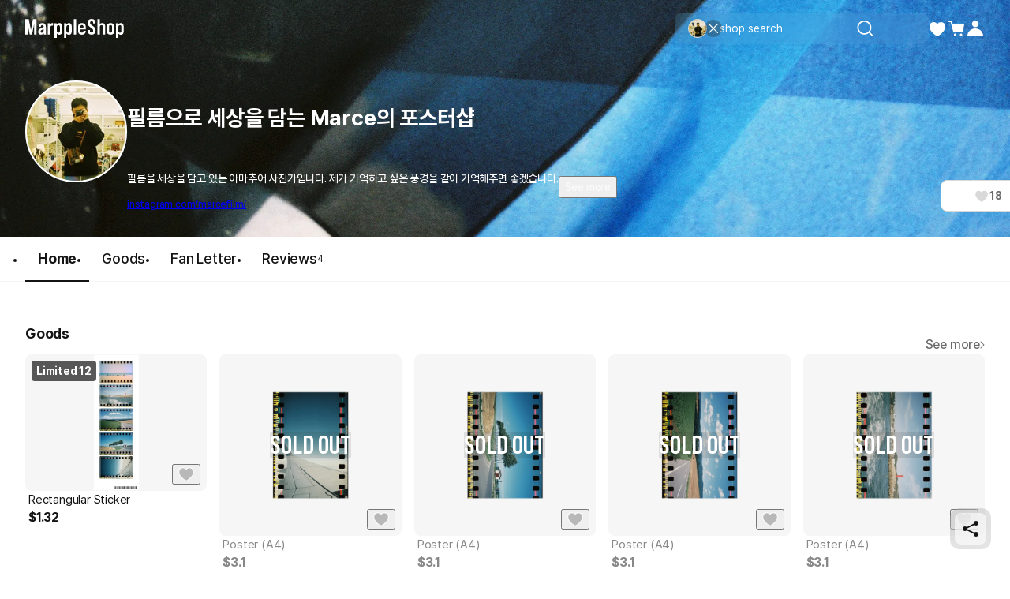

--- FILE ---
content_type: application/javascript
request_url: https://s3.marpple.co/build/prod_tts_mps_dist/12020_5f970dfc50ff0f3f173c.js
body_size: 16927
content:
"use strict";(self.webpackChunkmarpple_web=self.webpackChunkmarpple_web||[]).push([[12020],{812020:(e,t,n)=>{
/*!
 * @kurkle/color v0.3.2
 * https://github.com/kurkle/color#readme
 * (c) 2023 Jukka Kurkela
 * Released under the MIT License
 */
function round(e){return e+.5|0}n.d(t,{$:()=>unclipArea,A:()=>_rlookupByKey,B:()=>_lookupByKey,C:()=>_isPointInArea,D:()=>getAngleFromPoint,E:()=>toPadding,F:()=>each,G:()=>getMaximumSize,H:()=>x,I:()=>_getParentNode,J:()=>readUsedSize,K:()=>E,L:()=>throttled,M:()=>_isDomSupported,N:()=>_factorize,O:()=>finiteOrDefault,P:()=>g,Q:()=>callback,R:()=>_addGrace,S:()=>_limitValue,T:()=>p,U:()=>toDegrees,V:()=>_measureText,W:()=>_int16Range,X:()=>_alignPixel,Y:()=>clipArea,Z:()=>renderText,_:()=>_arrayUnique,a:()=>resolve,a0:()=>toFont,a1:()=>_toLeftRightCenter,a2:()=>_alignStartEnd,a3:()=>j,a4:()=>merge,a5:()=>_capitalize,a6:()=>I,a7:()=>isFunction,a8:()=>_attachContext,a9:()=>_createResolver,aA:()=>overrideTextDirection,aB:()=>_textX,aC:()=>restoreTextDirection,aD:()=>drawPointLegend,aE:()=>distanceBetweenPoints,aF:()=>noop,aG:()=>_setMinAndMaxByKey,aH:()=>niceNum,aI:()=>almostWhole,aJ:()=>almostEquals,aK:()=>_decimalPlaces,aL:()=>R,aM:()=>w,aN:()=>_longestText,aO:()=>_filterBetween,aP:()=>_lookup,aa:()=>_descriptors,ab:()=>mergeIf,ac:()=>d,ad:()=>debounce,ae:()=>retinaScale,af:()=>clearCanvas,ag:()=>setsEqual,ah:()=>_elementsEqual,ai:()=>_isClickEvent,aj:()=>_isBetween,ak:()=>_readValueToProps,al:()=>_updateBezierControlPoints,am:()=>_computeSegments,an:()=>_boundSegments,ao:()=>_steppedInterpolation,ap:()=>_bezierInterpolation,aq:()=>_pointInLine,ar:()=>_steppedLineTo,as:()=>_bezierCurveTo,at:()=>drawPoint,au:()=>addRoundedRectPath,av:()=>toTRBL,aw:()=>toTRBLCorners,ax:()=>_boundSegment,ay:()=>_normalizeAngle,az:()=>getRtlAdapter,b:()=>isArray,c:()=>color,d:()=>B,e:()=>k,f:()=>resolveObjectKey,g:()=>isNumberFinite,h:()=>defined,i:()=>isObject,j:()=>createContext,k:()=>isNullOrUndef,l:()=>listenArrayEvents,m:()=>toPercentage,n:()=>toDimension,o:()=>formatNumber,p:()=>_angleBetween,q:()=>_getStartAndCountOfVisiblePoints,r:()=>S,s:()=>M,t:()=>toRadians,u:()=>unlistenArrayEvents,v:()=>valueOrDefault,w:()=>_scaleRangesChanged,x:()=>isNumber,y:()=>_parseObjectDataRadialScale,z:()=>getRelativePosition});const lim=(e,t,n)=>Math.max(Math.min(e,n),t);function p2b(e){return lim(round(2.55*e),0,255)}function n2b(e){return lim(round(255*e),0,255)}function b2n(e){return lim(round(e/2.55)/100,0,1)}function n2p(e){return lim(round(100*e),0,100)}const r={0:0,1:1,2:2,3:3,4:4,5:5,6:6,7:7,8:8,9:9,A:10,B:11,C:12,D:13,E:14,F:15,a:10,b:11,c:12,d:13,e:14,f:15},o=[..."0123456789ABCDEF"],h1=e=>o[15&e],h2=e=>o[(240&e)>>4]+o[15&e],eq=e=>(240&e)>>4==(15&e);function hexString(e){var t=(e=>eq(e.r)&&eq(e.g)&&eq(e.b)&&eq(e.a))(e)?h1:h2;return e?"#"+t(e.r)+t(e.g)+t(e.b)+((e,t)=>e<255?t(e):"")(e.a,t):void 0}const i=/^(hsla?|hwb|hsv)\(\s*([-+.e\d]+)(?:deg)?[\s,]+([-+.e\d]+)%[\s,]+([-+.e\d]+)%(?:[\s,]+([-+.e\d]+)(%)?)?\s*\)$/;function hsl2rgbn(e,t,n){const r=t*Math.min(n,1-n),f=(t,o=(t+e/30)%12)=>n-r*Math.max(Math.min(o-3,9-o,1),-1);return[f(0),f(8),f(4)]}function hsv2rgbn(e,t,n){const f=(r,o=(r+e/60)%6)=>n-n*t*Math.max(Math.min(o,4-o,1),0);return[f(5),f(3),f(1)]}function hwb2rgbn(e,t,n){const r=hsl2rgbn(e,1,.5);let o;for(t+n>1&&(o=1/(t+n),t*=o,n*=o),o=0;o<3;o++)r[o]*=1-t-n,r[o]+=t;return r}function rgb2hsl(e){const t=e.r/255,n=e.g/255,r=e.b/255,o=Math.max(t,n,r),i=Math.min(t,n,r),a=(o+i)/2;let s,c,l;return o!==i&&(l=o-i,c=a>.5?l/(2-o-i):l/(o+i),s=function(e,t,n,r,o){return e===o?(t-n)/r+(t<n?6:0):t===o?(n-e)/r+2:(e-t)/r+4}(t,n,r,l,o),s=60*s+.5),[0|s,c||0,a]}function calln(e,t,n,r){return(Array.isArray(t)?e(t[0],t[1],t[2]):e(t,n,r)).map(n2b)}function hsl2rgb(e,t,n){return calln(hsl2rgbn,e,t,n)}function hue(e){return(e%360+360)%360}function hueParse(e){const t=i.exec(e);let n,r=255;if(!t)return;t[5]!==n&&(r=t[6]?p2b(+t[5]):n2b(+t[5]));const o=hue(+t[2]),a=+t[3]/100,s=+t[4]/100;return n="hwb"===t[1]?function(e,t,n){return calln(hwb2rgbn,e,t,n)}(o,a,s):"hsv"===t[1]?function(e,t,n){return calln(hsv2rgbn,e,t,n)}(o,a,s):hsl2rgb(o,a,s),{r:n[0],g:n[1],b:n[2],a:r}}const a={x:"dark",Z:"light",Y:"re",X:"blu",W:"gr",V:"medium",U:"slate",A:"ee",T:"ol",S:"or",B:"ra",C:"lateg",D:"ights",R:"in",Q:"turquois",E:"hi",P:"ro",O:"al",N:"le",M:"de",L:"yello",F:"en",K:"ch",G:"arks",H:"ea",I:"ightg",J:"wh"},s={OiceXe:"f0f8ff",antiquewEte:"faebd7",aqua:"ffff",aquamarRe:"7fffd4",azuY:"f0ffff",beige:"f5f5dc",bisque:"ffe4c4",black:"0",blanKedOmond:"ffebcd",Xe:"ff",XeviTet:"8a2be2",bPwn:"a52a2a",burlywood:"deb887",caMtXe:"5f9ea0",KartYuse:"7fff00",KocTate:"d2691e",cSO:"ff7f50",cSnflowerXe:"6495ed",cSnsilk:"fff8dc",crimson:"dc143c",cyan:"ffff",xXe:"8b",xcyan:"8b8b",xgTMnPd:"b8860b",xWay:"a9a9a9",xgYF:"6400",xgYy:"a9a9a9",xkhaki:"bdb76b",xmagFta:"8b008b",xTivegYF:"556b2f",xSange:"ff8c00",xScEd:"9932cc",xYd:"8b0000",xsOmon:"e9967a",xsHgYF:"8fbc8f",xUXe:"483d8b",xUWay:"2f4f4f",xUgYy:"2f4f4f",xQe:"ced1",xviTet:"9400d3",dAppRk:"ff1493",dApskyXe:"bfff",dimWay:"696969",dimgYy:"696969",dodgerXe:"1e90ff",fiYbrick:"b22222",flSOwEte:"fffaf0",foYstWAn:"228b22",fuKsia:"ff00ff",gaRsbSo:"dcdcdc",ghostwEte:"f8f8ff",gTd:"ffd700",gTMnPd:"daa520",Way:"808080",gYF:"8000",gYFLw:"adff2f",gYy:"808080",honeyMw:"f0fff0",hotpRk:"ff69b4",RdianYd:"cd5c5c",Rdigo:"4b0082",ivSy:"fffff0",khaki:"f0e68c",lavFMr:"e6e6fa",lavFMrXsh:"fff0f5",lawngYF:"7cfc00",NmoncEffon:"fffacd",ZXe:"add8e6",ZcSO:"f08080",Zcyan:"e0ffff",ZgTMnPdLw:"fafad2",ZWay:"d3d3d3",ZgYF:"90ee90",ZgYy:"d3d3d3",ZpRk:"ffb6c1",ZsOmon:"ffa07a",ZsHgYF:"20b2aa",ZskyXe:"87cefa",ZUWay:"778899",ZUgYy:"778899",ZstAlXe:"b0c4de",ZLw:"ffffe0",lime:"ff00",limegYF:"32cd32",lRF:"faf0e6",magFta:"ff00ff",maPon:"800000",VaquamarRe:"66cdaa",VXe:"cd",VScEd:"ba55d3",VpurpN:"9370db",VsHgYF:"3cb371",VUXe:"7b68ee",VsprRggYF:"fa9a",VQe:"48d1cc",VviTetYd:"c71585",midnightXe:"191970",mRtcYam:"f5fffa",mistyPse:"ffe4e1",moccasR:"ffe4b5",navajowEte:"ffdead",navy:"80",Tdlace:"fdf5e6",Tive:"808000",TivedBb:"6b8e23",Sange:"ffa500",SangeYd:"ff4500",ScEd:"da70d6",pOegTMnPd:"eee8aa",pOegYF:"98fb98",pOeQe:"afeeee",pOeviTetYd:"db7093",papayawEp:"ffefd5",pHKpuff:"ffdab9",peru:"cd853f",pRk:"ffc0cb",plum:"dda0dd",powMrXe:"b0e0e6",purpN:"800080",YbeccapurpN:"663399",Yd:"ff0000",Psybrown:"bc8f8f",PyOXe:"4169e1",saddNbPwn:"8b4513",sOmon:"fa8072",sandybPwn:"f4a460",sHgYF:"2e8b57",sHshell:"fff5ee",siFna:"a0522d",silver:"c0c0c0",skyXe:"87ceeb",UXe:"6a5acd",UWay:"708090",UgYy:"708090",snow:"fffafa",sprRggYF:"ff7f",stAlXe:"4682b4",tan:"d2b48c",teO:"8080",tEstN:"d8bfd8",tomato:"ff6347",Qe:"40e0d0",viTet:"ee82ee",JHt:"f5deb3",wEte:"ffffff",wEtesmoke:"f5f5f5",Lw:"ffff00",LwgYF:"9acd32"};let c;function nameParse(e){c||(c=function(){const e={},t=Object.keys(s),n=Object.keys(a);let r,o,i,c,l;for(r=0;r<t.length;r++){for(c=l=t[r],o=0;o<n.length;o++)i=n[o],l=l.replace(i,a[i]);i=parseInt(s[c],16),e[l]=[i>>16&255,i>>8&255,255&i]}return e}(),c.transparent=[0,0,0,0]);const t=c[e.toLowerCase()];return t&&{r:t[0],g:t[1],b:t[2],a:4===t.length?t[3]:255}}const l=/^rgba?\(\s*([-+.\d]+)(%)?[\s,]+([-+.e\d]+)(%)?[\s,]+([-+.e\d]+)(%)?(?:[\s,/]+([-+.e\d]+)(%)?)?\s*\)$/;const to=e=>e<=.0031308?12.92*e:1.055*Math.pow(e,1/2.4)-.055,from=e=>e<=.04045?e/12.92:Math.pow((e+.055)/1.055,2.4);function modHSL(e,t,n){if(e){let r=rgb2hsl(e);r[t]=Math.max(0,Math.min(r[t]+r[t]*n,0===t?360:1)),r=hsl2rgb(r),e.r=r[0],e.g=r[1],e.b=r[2]}}function clone(e,t){return e?Object.assign(t||{},e):e}function fromObject(e){var t={r:0,g:0,b:0,a:255};return Array.isArray(e)?e.length>=3&&(t={r:e[0],g:e[1],b:e[2],a:255},e.length>3&&(t.a=n2b(e[3]))):(t=clone(e,{r:0,g:0,b:0,a:1})).a=n2b(t.a),t}function functionParse(e){return"r"===e.charAt(0)?function(e){const t=l.exec(e);let n,r,o,i=255;if(t){if(t[7]!==n){const e=+t[7];i=t[8]?p2b(e):lim(255*e,0,255)}return n=+t[1],r=+t[3],o=+t[5],n=255&(t[2]?p2b(n):lim(n,0,255)),r=255&(t[4]?p2b(r):lim(r,0,255)),o=255&(t[6]?p2b(o):lim(o,0,255)),{r:n,g:r,b:o,a:i}}}(e):hueParse(e)}class u{constructor(e){if(e instanceof u)return e;const t=typeof e;let n;var o,i,a;"object"===t?n=fromObject(e):"string"===t&&(a=(o=e).length,"#"===o[0]&&(4===a||5===a?i={r:255&17*r[o[1]],g:255&17*r[o[2]],b:255&17*r[o[3]],a:5===a?17*r[o[4]]:255}:7!==a&&9!==a||(i={r:r[o[1]]<<4|r[o[2]],g:r[o[3]]<<4|r[o[4]],b:r[o[5]]<<4|r[o[6]],a:9===a?r[o[7]]<<4|r[o[8]]:255})),n=i||nameParse(e)||functionParse(e)),this._rgb=n,this._valid=!!n}get valid(){return this._valid}get rgb(){var e=clone(this._rgb);return e&&(e.a=b2n(e.a)),e}set rgb(e){this._rgb=fromObject(e)}rgbString(){return this._valid?(e=this._rgb)&&(e.a<255?`rgba(${e.r}, ${e.g}, ${e.b}, ${b2n(e.a)})`:`rgb(${e.r}, ${e.g}, ${e.b})`):void 0;var e}hexString(){return this._valid?hexString(this._rgb):void 0}hslString(){return this._valid?function(e){if(!e)return;const t=rgb2hsl(e),n=t[0],r=n2p(t[1]),o=n2p(t[2]);return e.a<255?`hsla(${n}, ${r}%, ${o}%, ${b2n(e.a)})`:`hsl(${n}, ${r}%, ${o}%)`}(this._rgb):void 0}mix(e,t){if(e){const n=this.rgb,r=e.rgb;let o;const i=t===o?.5:t,a=2*i-1,s=n.a-r.a,c=((a*s==-1?a:(a+s)/(1+a*s))+1)/2;o=1-c,n.r=255&c*n.r+o*r.r+.5,n.g=255&c*n.g+o*r.g+.5,n.b=255&c*n.b+o*r.b+.5,n.a=i*n.a+(1-i)*r.a,this.rgb=n}return this}interpolate(e,t){return e&&(this._rgb=function(e,t,n){const r=from(b2n(e.r)),o=from(b2n(e.g)),i=from(b2n(e.b));return{r:n2b(to(r+n*(from(b2n(t.r))-r))),g:n2b(to(o+n*(from(b2n(t.g))-o))),b:n2b(to(i+n*(from(b2n(t.b))-i))),a:e.a+n*(t.a-e.a)}}(this._rgb,e._rgb,t)),this}clone(){return new u(this.rgb)}alpha(e){return this._rgb.a=n2b(e),this}clearer(e){return this._rgb.a*=1-e,this}greyscale(){const e=this._rgb,t=round(.3*e.r+.59*e.g+.11*e.b);return e.r=e.g=e.b=t,this}opaquer(e){return this._rgb.a*=1+e,this}negate(){const e=this._rgb;return e.r=255-e.r,e.g=255-e.g,e.b=255-e.b,this}lighten(e){return modHSL(this._rgb,2,e),this}darken(e){return modHSL(this._rgb,2,-e),this}saturate(e){return modHSL(this._rgb,1,e),this}desaturate(e){return modHSL(this._rgb,1,-e),this}rotate(e){return function(e,t){var n=rgb2hsl(e);n[0]=hue(n[0]+t),n=hsl2rgb(n),e.r=n[0],e.g=n[1],e.b=n[2]}(this._rgb,e),this}}
/*!
 * Chart.js v4.4.0
 * https://www.chartjs.org
 * (c) 2023 Chart.js Contributors
 * Released under the MIT License
 */
function noop(){}const d=(()=>{let e=0;return()=>e++})();function isNullOrUndef(e){return null==e}function isArray(e){if(Array.isArray&&Array.isArray(e))return!0;const t=Object.prototype.toString.call(e);return"[object"===t.slice(0,7)&&"Array]"===t.slice(-6)}function isObject(e){return null!==e&&"[object Object]"===Object.prototype.toString.call(e)}function isNumberFinite(e){return("number"==typeof e||e instanceof Number)&&isFinite(+e)}function finiteOrDefault(e,t){return isNumberFinite(e)?e:t}function valueOrDefault(e,t){return void 0===e?t:e}const toPercentage=(e,t)=>"string"==typeof e&&e.endsWith("%")?parseFloat(e)/100:+e/t,toDimension=(e,t)=>"string"==typeof e&&e.endsWith("%")?parseFloat(e)/100*t:+e;function callback(e,t,n){if(e&&"function"==typeof e.call)return e.apply(n,t)}function each(e,t,n,r){let o,i,a;if(isArray(e))if(i=e.length,r)for(o=i-1;o>=0;o--)t.call(n,e[o],o);else for(o=0;o<i;o++)t.call(n,e[o],o);else if(isObject(e))for(a=Object.keys(e),i=a.length,o=0;o<i;o++)t.call(n,e[a[o]],a[o])}function _elementsEqual(e,t){let n,r,o,i;if(!e||!t||e.length!==t.length)return!1;for(n=0,r=e.length;n<r;++n)if(o=e[n],i=t[n],o.datasetIndex!==i.datasetIndex||o.index!==i.index)return!1;return!0}function helpers_segment_clone(e){if(isArray(e))return e.map(helpers_segment_clone);if(isObject(e)){const t=Object.create(null),n=Object.keys(e),r=n.length;let o=0;for(;o<r;++o)t[n[o]]=helpers_segment_clone(e[n[o]]);return t}return e}function isValidKey(e){return-1===["__proto__","prototype","constructor"].indexOf(e)}function _merger(e,t,n,r){if(!isValidKey(e))return;const o=t[e],i=n[e];isObject(o)&&isObject(i)?merge(o,i,r):t[e]=helpers_segment_clone(i)}function merge(e,t,n){const r=isArray(t)?t:[t],o=r.length;if(!isObject(e))return e;const i=(n=n||{}).merger||_merger;let a;for(let t=0;t<o;++t){if(a=r[t],!isObject(a))continue;const o=Object.keys(a);for(let t=0,r=o.length;t<r;++t)i(o[t],e,a,n)}return e}function mergeIf(e,t){return merge(e,t,{merger:_mergerIf})}function _mergerIf(e,t,n){if(!isValidKey(e))return;const r=t[e],o=n[e];isObject(r)&&isObject(o)?mergeIf(r,o):Object.prototype.hasOwnProperty.call(t,e)||(t[e]=helpers_segment_clone(o))}const h={"":e=>e,x:e=>e.x,y:e=>e.y};function resolveObjectKey(e,t){const n=h[t]||(h[t]=function(e){const t=function(e){const t=e.split("."),n=[];let r="";for(const e of t)r+=e,r.endsWith("\\")?r=r.slice(0,-1)+".":(n.push(r),r="");return n}(e);return e=>{for(const n of t){if(""===n)break;e=e&&e[n]}return e}}(t));return n(e)}function _capitalize(e){return e.charAt(0).toUpperCase()+e.slice(1)}const defined=e=>void 0!==e,isFunction=e=>"function"==typeof e,setsEqual=(e,t)=>{if(e.size!==t.size)return!1;for(const n of e)if(!t.has(n))return!1;return!0};function _isClickEvent(e){return"mouseup"===e.type||"click"===e.type||"contextmenu"===e.type}const g=Math.PI,p=2*g,b=p+g,m=Number.POSITIVE_INFINITY,y=g/180,x=g/2,_=g/4,v=2*g/3,w=Math.log10,M=Math.sign;function almostEquals(e,t,n){return Math.abs(e-t)<n}function niceNum(e){const t=Math.round(e);e=almostEquals(e,t,e/1e3)?t:e;const n=Math.pow(10,Math.floor(w(e))),r=e/n;return(r<=1?1:r<=2?2:r<=5?5:10)*n}function _factorize(e){const t=[],n=Math.sqrt(e);let r;for(r=1;r<n;r++)e%r==0&&(t.push(r),t.push(e/r));return n===(0|n)&&t.push(n),t.sort(((e,t)=>e-t)).pop(),t}function isNumber(e){return!isNaN(parseFloat(e))&&isFinite(e)}function almostWhole(e,t){const n=Math.round(e);return n-t<=e&&n+t>=e}function _setMinAndMaxByKey(e,t,n){let r,o,i;for(r=0,o=e.length;r<o;r++)i=e[r][n],isNaN(i)||(t.min=Math.min(t.min,i),t.max=Math.max(t.max,i))}function toRadians(e){return e*(g/180)}function toDegrees(e){return e*(180/g)}function _decimalPlaces(e){if(!isNumberFinite(e))return;let t=1,n=0;for(;Math.round(e*t)/t!==e;)t*=10,n++;return n}function getAngleFromPoint(e,t){const n=t.x-e.x,r=t.y-e.y,o=Math.sqrt(n*n+r*r);let i=Math.atan2(r,n);return i<-.5*g&&(i+=p),{angle:i,distance:o}}function distanceBetweenPoints(e,t){return Math.sqrt(Math.pow(t.x-e.x,2)+Math.pow(t.y-e.y,2))}function _angleDiff(e,t){return(e-t+b)%p-g}function _normalizeAngle(e){return(e%p+p)%p}function _angleBetween(e,t,n,r){const o=_normalizeAngle(e),i=_normalizeAngle(t),a=_normalizeAngle(n),s=_normalizeAngle(i-o),c=_normalizeAngle(a-o),l=_normalizeAngle(o-i),u=_normalizeAngle(o-a);return o===i||o===a||r&&i===a||s>c&&l<u}function _limitValue(e,t,n){return Math.max(t,Math.min(n,e))}function _int16Range(e){return _limitValue(e,-32768,32767)}function _isBetween(e,t,n,r=1e-6){return e>=Math.min(t,n)-r&&e<=Math.max(t,n)+r}function _lookup(e,t,n){n=n||(n=>e[n]<t);let r,o=e.length-1,i=0;for(;o-i>1;)r=i+o>>1,n(r)?i=r:o=r;return{lo:i,hi:o}}const _lookupByKey=(e,t,n,r)=>_lookup(e,n,r?r=>{const o=e[r][t];return o<n||o===n&&e[r+1][t]===n}:r=>e[r][t]<n),_rlookupByKey=(e,t,n)=>_lookup(e,n,(r=>e[r][t]>=n));function _filterBetween(e,t,n){let r=0,o=e.length;for(;r<o&&e[r]<t;)r++;for(;o>r&&e[o-1]>n;)o--;return r>0||o<e.length?e.slice(r,o):e}const O=["push","pop","shift","splice","unshift"];function listenArrayEvents(e,t){e._chartjs?e._chartjs.listeners.push(t):(Object.defineProperty(e,"_chartjs",{configurable:!0,enumerable:!1,value:{listeners:[t]}}),O.forEach((t=>{const n="_onData"+_capitalize(t),r=e[t];Object.defineProperty(e,t,{configurable:!0,enumerable:!1,value(...t){const o=r.apply(this,t);return e._chartjs.listeners.forEach((e=>{"function"==typeof e[n]&&e[n](...t)})),o}})})))}function unlistenArrayEvents(e,t){const n=e._chartjs;if(!n)return;const r=n.listeners,o=r.indexOf(t);-1!==o&&r.splice(o,1),r.length>0||(O.forEach((t=>{delete e[t]})),delete e._chartjs)}function _arrayUnique(e){const t=new Set(e);return t.size===e.length?e:Array.from(t)}const S="undefined"==typeof window?function(e){return e()}:window.requestAnimationFrame;function throttled(e,t){let n=[],r=!1;return function(...o){n=o,r||(r=!0,S.call(window,(()=>{r=!1,e.apply(t,n)})))}}function debounce(e,t){let n;return function(...r){return t?(clearTimeout(n),n=setTimeout(e,t,r)):e.apply(this,r),t}}const _toLeftRightCenter=e=>"start"===e?"left":"end"===e?"right":"center",_alignStartEnd=(e,t,n)=>"start"===e?t:"end"===e?n:(t+n)/2,_textX=(e,t,n,r)=>e===(r?"left":"right")?n:"center"===e?(t+n)/2:t;function _getStartAndCountOfVisiblePoints(e,t,n){const r=t.length;let o=0,i=r;if(e._sorted){const{iScale:a,_parsed:s}=e,c=a.axis,{min:l,max:u,minDefined:d,maxDefined:h}=a.getUserBounds();d&&(o=_limitValue(Math.min(_lookupByKey(s,c,l).lo,n?r:_lookupByKey(t,c,a.getPixelForValue(l)).lo),0,r-1)),i=h?_limitValue(Math.max(_lookupByKey(s,a.axis,u,!0).hi+1,n?0:_lookupByKey(t,c,a.getPixelForValue(u),!0).hi+1),o,r)-o:r-o}return{start:o,count:i}}function _scaleRangesChanged(e){const{xScale:t,yScale:n,_scaleRanges:r}=e,o={xmin:t.min,xmax:t.max,ymin:n.min,ymax:n.max};if(!r)return e._scaleRanges=o,!0;const i=r.xmin!==t.min||r.xmax!==t.max||r.ymin!==n.min||r.ymax!==n.max;return Object.assign(r,o),i}const atEdge=e=>0===e||1===e,elasticIn=(e,t,n)=>-Math.pow(2,10*(e-=1))*Math.sin((e-t)*p/n),elasticOut=(e,t,n)=>Math.pow(2,-10*e)*Math.sin((e-t)*p/n)+1,k={linear:e=>e,easeInQuad:e=>e*e,easeOutQuad:e=>-e*(e-2),easeInOutQuad:e=>(e/=.5)<1?.5*e*e:-.5*(--e*(e-2)-1),easeInCubic:e=>e*e*e,easeOutCubic:e=>(e-=1)*e*e+1,easeInOutCubic:e=>(e/=.5)<1?.5*e*e*e:.5*((e-=2)*e*e+2),easeInQuart:e=>e*e*e*e,easeOutQuart:e=>-((e-=1)*e*e*e-1),easeInOutQuart:e=>(e/=.5)<1?.5*e*e*e*e:-.5*((e-=2)*e*e*e-2),easeInQuint:e=>e*e*e*e*e,easeOutQuint:e=>(e-=1)*e*e*e*e+1,easeInOutQuint:e=>(e/=.5)<1?.5*e*e*e*e*e:.5*((e-=2)*e*e*e*e+2),easeInSine:e=>1-Math.cos(e*x),easeOutSine:e=>Math.sin(e*x),easeInOutSine:e=>-.5*(Math.cos(g*e)-1),easeInExpo:e=>0===e?0:Math.pow(2,10*(e-1)),easeOutExpo:e=>1===e?1:1-Math.pow(2,-10*e),easeInOutExpo:e=>atEdge(e)?e:e<.5?.5*Math.pow(2,10*(2*e-1)):.5*(2-Math.pow(2,-10*(2*e-1))),easeInCirc:e=>e>=1?e:-(Math.sqrt(1-e*e)-1),easeOutCirc:e=>Math.sqrt(1-(e-=1)*e),easeInOutCirc:e=>(e/=.5)<1?-.5*(Math.sqrt(1-e*e)-1):.5*(Math.sqrt(1-(e-=2)*e)+1),easeInElastic:e=>atEdge(e)?e:elasticIn(e,.075,.3),easeOutElastic:e=>atEdge(e)?e:elasticOut(e,.075,.3),easeInOutElastic(e){const t=.1125;return atEdge(e)?e:e<.5?.5*elasticIn(2*e,t,.45):.5+.5*elasticOut(2*e-1,t,.45)},easeInBack(e){const t=1.70158;return e*e*((t+1)*e-t)},easeOutBack(e){const t=1.70158;return(e-=1)*e*((t+1)*e+t)+1},easeInOutBack(e){let t=1.70158;return(e/=.5)<1?e*e*((1+(t*=1.525))*e-t)*.5:.5*((e-=2)*e*((1+(t*=1.525))*e+t)+2)},easeInBounce:e=>1-k.easeOutBounce(1-e),easeOutBounce(e){const t=7.5625,n=2.75;return e<1/n?t*e*e:e<2/n?t*(e-=1.5/n)*e+.75:e<2.5/n?t*(e-=2.25/n)*e+.9375:t*(e-=2.625/n)*e+.984375},easeInOutBounce:e=>e<.5?.5*k.easeInBounce(2*e):.5*k.easeOutBounce(2*e-1)+.5};function isPatternOrGradient(e){if(e&&"object"==typeof e){const t=e.toString();return"[object CanvasPattern]"===t||"[object CanvasGradient]"===t}return!1}function color(e){return isPatternOrGradient(e)?e:new u(e)}function getHoverColor(e){return isPatternOrGradient(e)?e:new u(e).saturate(.5).darken(.1).hexString()}const P=["x","y","borderWidth","radius","tension"],T=["color","borderColor","backgroundColor"];const C=new Map;function formatNumber(e,t,n){return function(e,t){t=t||{};const n=e+JSON.stringify(t);let r=C.get(n);return r||(r=new Intl.NumberFormat(e,t),C.set(n,r)),r}(t,n).format(e)}const A={values:e=>isArray(e)?e:""+e,numeric(e,t,n){if(0===e)return"0";const r=this.chart.options.locale;let o,i=e;if(n.length>1){const t=Math.max(Math.abs(n[0].value),Math.abs(n[n.length-1].value));(t<1e-4||t>1e15)&&(o="scientific"),i=function(e,t){let n=t.length>3?t[2].value-t[1].value:t[1].value-t[0].value;Math.abs(n)>=1&&e!==Math.floor(e)&&(n=e-Math.floor(e));return n}(e,n)}const a=w(Math.abs(i)),s=isNaN(a)?1:Math.max(Math.min(-1*Math.floor(a),20),0),c={notation:o,minimumFractionDigits:s,maximumFractionDigits:s};return Object.assign(c,this.options.ticks.format),formatNumber(e,r,c)},logarithmic(e,t,n){if(0===e)return"0";const r=n[t].significand||e/Math.pow(10,Math.floor(w(e)));return[1,2,3,5,10,15].includes(r)||t>.8*n.length?A.numeric.call(this,e,t,n):""}};var R={formatters:A};const j=Object.create(null),I=Object.create(null);function getScope$1(e,t){if(!t)return e;const n=t.split(".");for(let t=0,r=n.length;t<r;++t){const r=n[t];e=e[r]||(e[r]=Object.create(null))}return e}function set(e,t,n){return"string"==typeof t?merge(getScope$1(e,t),n):merge(getScope$1(e,""),t)}class F{constructor(e,t){this.animation=void 0,this.backgroundColor="rgba(0,0,0,0.1)",this.borderColor="rgba(0,0,0,0.1)",this.color="#666",this.datasets={},this.devicePixelRatio=e=>e.chart.platform.getDevicePixelRatio(),this.elements={},this.events=["mousemove","mouseout","click","touchstart","touchmove"],this.font={family:"'Helvetica Neue', 'Helvetica', 'Arial', sans-serif",size:12,style:"normal",lineHeight:1.2,weight:null},this.hover={},this.hoverBackgroundColor=(e,t)=>getHoverColor(t.backgroundColor),this.hoverBorderColor=(e,t)=>getHoverColor(t.borderColor),this.hoverColor=(e,t)=>getHoverColor(t.color),this.indexAxis="x",this.interaction={mode:"nearest",intersect:!0,includeInvisible:!1},this.maintainAspectRatio=!0,this.onHover=null,this.onClick=null,this.parsing=!0,this.plugins={},this.responsive=!0,this.scale=void 0,this.scales={},this.showLine=!0,this.drawActiveElementsOnTop=!0,this.describe(e),this.apply(t)}set(e,t){return set(this,e,t)}get(e){return getScope$1(this,e)}describe(e,t){return set(I,e,t)}override(e,t){return set(j,e,t)}route(e,t,n,r){const o=getScope$1(this,e),i=getScope$1(this,n),a="_"+t;Object.defineProperties(o,{[a]:{value:o[t],writable:!0},[t]:{enumerable:!0,get(){const e=this[a],t=i[r];return isObject(e)?Object.assign({},t,e):valueOrDefault(e,t)},set(e){this[a]=e}}})}apply(e){e.forEach((e=>e(this)))}}var B=new F({_scriptable:e=>!e.startsWith("on"),_indexable:e=>"events"!==e,hover:{_fallback:"interaction"},interaction:{_scriptable:!1,_indexable:!1}},[function(e){e.set("animation",{delay:void 0,duration:1e3,easing:"easeOutQuart",fn:void 0,from:void 0,loop:void 0,to:void 0,type:void 0}),e.describe("animation",{_fallback:!1,_indexable:!1,_scriptable:e=>"onProgress"!==e&&"onComplete"!==e&&"fn"!==e}),e.set("animations",{colors:{type:"color",properties:T},numbers:{type:"number",properties:P}}),e.describe("animations",{_fallback:"animation"}),e.set("transitions",{active:{animation:{duration:400}},resize:{animation:{duration:0}},show:{animations:{colors:{from:"transparent"},visible:{type:"boolean",duration:0}}},hide:{animations:{colors:{to:"transparent"},visible:{type:"boolean",easing:"linear",fn:e=>0|e}}}})},function(e){e.set("layout",{autoPadding:!0,padding:{top:0,right:0,bottom:0,left:0}})},function(e){e.set("scale",{display:!0,offset:!1,reverse:!1,beginAtZero:!1,bounds:"ticks",clip:!0,grace:0,grid:{display:!0,lineWidth:1,drawOnChartArea:!0,drawTicks:!0,tickLength:8,tickWidth:(e,t)=>t.lineWidth,tickColor:(e,t)=>t.color,offset:!1},border:{display:!0,dash:[],dashOffset:0,width:1},title:{display:!1,text:"",padding:{top:4,bottom:4}},ticks:{minRotation:0,maxRotation:50,mirror:!1,textStrokeWidth:0,textStrokeColor:"",padding:3,display:!0,autoSkip:!0,autoSkipPadding:3,labelOffset:0,callback:R.formatters.values,minor:{},major:{},align:"center",crossAlign:"near",showLabelBackdrop:!1,backdropColor:"rgba(255, 255, 255, 0.75)",backdropPadding:2}}),e.route("scale.ticks","color","","color"),e.route("scale.grid","color","","borderColor"),e.route("scale.border","color","","borderColor"),e.route("scale.title","color","","color"),e.describe("scale",{_fallback:!1,_scriptable:e=>!e.startsWith("before")&&!e.startsWith("after")&&"callback"!==e&&"parser"!==e,_indexable:e=>"borderDash"!==e&&"tickBorderDash"!==e&&"dash"!==e}),e.describe("scales",{_fallback:"scale"}),e.describe("scale.ticks",{_scriptable:e=>"backdropPadding"!==e&&"callback"!==e,_indexable:e=>"backdropPadding"!==e})}]);function _measureText(e,t,n,r,o){let i=t[o];return i||(i=t[o]=e.measureText(o).width,n.push(o)),i>r&&(r=i),r}function _longestText(e,t,n,r){let o=(r=r||{}).data=r.data||{},i=r.garbageCollect=r.garbageCollect||[];r.font!==t&&(o=r.data={},i=r.garbageCollect=[],r.font=t),e.save(),e.font=t;let a=0;const s=n.length;let c,l,u,d,h;for(c=0;c<s;c++)if(d=n[c],null==d||isArray(d)){if(isArray(d))for(l=0,u=d.length;l<u;l++)h=d[l],null==h||isArray(h)||(a=_measureText(e,o,i,a,h))}else a=_measureText(e,o,i,a,d);e.restore();const g=i.length/2;if(g>n.length){for(c=0;c<g;c++)delete o[i[c]];i.splice(0,g)}return a}function _alignPixel(e,t,n){const r=e.currentDevicePixelRatio,o=0!==n?Math.max(n/2,.5):0;return Math.round((t-o)*r)/r+o}function clearCanvas(e,t){(t=t||e.getContext("2d")).save(),t.resetTransform(),t.clearRect(0,0,e.width,e.height),t.restore()}function drawPoint(e,t,n,r){drawPointLegend(e,t,n,r,null)}function drawPointLegend(e,t,n,r,o){let i,a,s,c,l,u,d,h;const b=t.pointStyle,m=t.rotation,w=t.radius;let M=(m||0)*y;if(b&&"object"==typeof b&&(i=b.toString(),"[object HTMLImageElement]"===i||"[object HTMLCanvasElement]"===i))return e.save(),e.translate(n,r),e.rotate(M),e.drawImage(b,-b.width/2,-b.height/2,b.width,b.height),void e.restore();if(!(isNaN(w)||w<=0)){switch(e.beginPath(),b){default:o?e.ellipse(n,r,o/2,w,0,0,p):e.arc(n,r,w,0,p),e.closePath();break;case"triangle":u=o?o/2:w,e.moveTo(n+Math.sin(M)*u,r-Math.cos(M)*w),M+=v,e.lineTo(n+Math.sin(M)*u,r-Math.cos(M)*w),M+=v,e.lineTo(n+Math.sin(M)*u,r-Math.cos(M)*w),e.closePath();break;case"rectRounded":l=.516*w,c=w-l,a=Math.cos(M+_)*c,d=Math.cos(M+_)*(o?o/2-l:c),s=Math.sin(M+_)*c,h=Math.sin(M+_)*(o?o/2-l:c),e.arc(n-d,r-s,l,M-g,M-x),e.arc(n+h,r-a,l,M-x,M),e.arc(n+d,r+s,l,M,M+x),e.arc(n-h,r+a,l,M+x,M+g),e.closePath();break;case"rect":if(!m){c=Math.SQRT1_2*w,u=o?o/2:c,e.rect(n-u,r-c,2*u,2*c);break}M+=_;case"rectRot":d=Math.cos(M)*(o?o/2:w),a=Math.cos(M)*w,s=Math.sin(M)*w,h=Math.sin(M)*(o?o/2:w),e.moveTo(n-d,r-s),e.lineTo(n+h,r-a),e.lineTo(n+d,r+s),e.lineTo(n-h,r+a),e.closePath();break;case"crossRot":M+=_;case"cross":d=Math.cos(M)*(o?o/2:w),a=Math.cos(M)*w,s=Math.sin(M)*w,h=Math.sin(M)*(o?o/2:w),e.moveTo(n-d,r-s),e.lineTo(n+d,r+s),e.moveTo(n+h,r-a),e.lineTo(n-h,r+a);break;case"star":d=Math.cos(M)*(o?o/2:w),a=Math.cos(M)*w,s=Math.sin(M)*w,h=Math.sin(M)*(o?o/2:w),e.moveTo(n-d,r-s),e.lineTo(n+d,r+s),e.moveTo(n+h,r-a),e.lineTo(n-h,r+a),M+=_,d=Math.cos(M)*(o?o/2:w),a=Math.cos(M)*w,s=Math.sin(M)*w,h=Math.sin(M)*(o?o/2:w),e.moveTo(n-d,r-s),e.lineTo(n+d,r+s),e.moveTo(n+h,r-a),e.lineTo(n-h,r+a);break;case"line":a=o?o/2:Math.cos(M)*w,s=Math.sin(M)*w,e.moveTo(n-a,r-s),e.lineTo(n+a,r+s);break;case"dash":e.moveTo(n,r),e.lineTo(n+Math.cos(M)*(o?o/2:w),r+Math.sin(M)*w);break;case!1:e.closePath()}e.fill(),t.borderWidth>0&&e.stroke()}}function _isPointInArea(e,t,n){return n=n||.5,!t||e&&e.x>t.left-n&&e.x<t.right+n&&e.y>t.top-n&&e.y<t.bottom+n}function clipArea(e,t){e.save(),e.beginPath(),e.rect(t.left,t.top,t.right-t.left,t.bottom-t.top),e.clip()}function unclipArea(e){e.restore()}function _steppedLineTo(e,t,n,r,o){if(!t)return e.lineTo(n.x,n.y);if("middle"===o){const r=(t.x+n.x)/2;e.lineTo(r,t.y),e.lineTo(r,n.y)}else"after"===o!=!!r?e.lineTo(t.x,n.y):e.lineTo(n.x,t.y);e.lineTo(n.x,n.y)}function _bezierCurveTo(e,t,n,r){if(!t)return e.lineTo(n.x,n.y);e.bezierCurveTo(r?t.cp1x:t.cp2x,r?t.cp1y:t.cp2y,r?n.cp2x:n.cp1x,r?n.cp2y:n.cp1y,n.x,n.y)}function decorateText(e,t,n,r,o){if(o.strikethrough||o.underline){const i=e.measureText(r),a=t-i.actualBoundingBoxLeft,s=t+i.actualBoundingBoxRight,c=n-i.actualBoundingBoxAscent,l=n+i.actualBoundingBoxDescent,u=o.strikethrough?(c+l)/2:l;e.strokeStyle=e.fillStyle,e.beginPath(),e.lineWidth=o.decorationWidth||2,e.moveTo(a,u),e.lineTo(s,u),e.stroke()}}function drawBackdrop(e,t){const n=e.fillStyle;e.fillStyle=t.color,e.fillRect(t.left,t.top,t.width,t.height),e.fillStyle=n}function renderText(e,t,n,r,o,i={}){const a=isArray(t)?t:[t],s=i.strokeWidth>0&&""!==i.strokeColor;let c,l;for(e.save(),e.font=o.string,function(e,t){t.translation&&e.translate(t.translation[0],t.translation[1]),isNullOrUndef(t.rotation)||e.rotate(t.rotation),t.color&&(e.fillStyle=t.color),t.textAlign&&(e.textAlign=t.textAlign),t.textBaseline&&(e.textBaseline=t.textBaseline)}(e,i),c=0;c<a.length;++c)l=a[c],i.backdrop&&drawBackdrop(e,i.backdrop),s&&(i.strokeColor&&(e.strokeStyle=i.strokeColor),isNullOrUndef(i.strokeWidth)||(e.lineWidth=i.strokeWidth),e.strokeText(l,n,r,i.maxWidth)),e.fillText(l,n,r,i.maxWidth),decorateText(e,n,r,l,i),r+=Number(o.lineHeight);e.restore()}function addRoundedRectPath(e,t){const{x:n,y:r,w:o,h:i,radius:a}=t;e.arc(n+a.topLeft,r+a.topLeft,a.topLeft,1.5*g,g,!0),e.lineTo(n,r+i-a.bottomLeft),e.arc(n+a.bottomLeft,r+i-a.bottomLeft,a.bottomLeft,g,x,!0),e.lineTo(n+o-a.bottomRight,r+i),e.arc(n+o-a.bottomRight,r+i-a.bottomRight,a.bottomRight,x,0,!0),e.lineTo(n+o,r+a.topRight),e.arc(n+o-a.topRight,r+a.topRight,a.topRight,0,-x,!0),e.lineTo(n+a.topLeft,r)}const L=/^(normal|(\d+(?:\.\d+)?)(px|em|%)?)$/,N=/^(normal|italic|initial|inherit|unset|(oblique( -?[0-9]?[0-9]deg)?))$/;function toLineHeight(e,t){const n=(""+e).match(L);if(!n||"normal"===n[1])return 1.2*t;switch(e=+n[2],n[3]){case"px":return e;case"%":e/=100}return t*e}const numberOrZero=e=>+e||0;function _readValueToProps(e,t){const n={},r=isObject(t),o=r?Object.keys(t):t,i=isObject(e)?r?n=>valueOrDefault(e[n],e[t[n]]):t=>e[t]:()=>e;for(const e of o)n[e]=numberOrZero(i(e));return n}function toTRBL(e){return _readValueToProps(e,{top:"y",right:"x",bottom:"y",left:"x"})}function toTRBLCorners(e){return _readValueToProps(e,["topLeft","topRight","bottomLeft","bottomRight"])}function toPadding(e){const t=toTRBL(e);return t.width=t.left+t.right,t.height=t.top+t.bottom,t}function toFont(e,t){e=e||{},t=t||B.font;let n=valueOrDefault(e.size,t.size);"string"==typeof n&&(n=parseInt(n,10));let r=valueOrDefault(e.style,t.style);r&&!(""+r).match(N)&&(console.warn('Invalid font style specified: "'+r+'"'),r=void 0);const o={family:valueOrDefault(e.family,t.family),lineHeight:toLineHeight(valueOrDefault(e.lineHeight,t.lineHeight),n),size:n,style:r,weight:valueOrDefault(e.weight,t.weight),string:""};return o.string=function(e){return!e||isNullOrUndef(e.size)||isNullOrUndef(e.family)?null:(e.style?e.style+" ":"")+(e.weight?e.weight+" ":"")+e.size+"px "+e.family}(o),o}function resolve(e,t,n,r){let o,i,a,s=!0;for(o=0,i=e.length;o<i;++o)if(a=e[o],void 0!==a&&(void 0!==t&&"function"==typeof a&&(a=a(t),s=!1),void 0!==n&&isArray(a)&&(a=a[n%a.length],s=!1),void 0!==a))return r&&!s&&(r.cacheable=!1),a}function _addGrace(e,t,n){const{min:r,max:o}=e,i=toDimension(t,(o-r)/2),keepZero=(e,t)=>n&&0===e?0:e+t;return{min:keepZero(r,-Math.abs(i)),max:keepZero(o,i)}}function createContext(e,t){return Object.assign(Object.create(e),t)}function _createResolver(e,t=[""],n,r,o=()=>e[0]){const i=n||e;void 0===r&&(r=_resolve("_fallback",e));const a={[Symbol.toStringTag]:"Object",_cacheable:!0,_scopes:e,_rootScopes:i,_fallback:r,_getTarget:o,override:n=>_createResolver([n,...e],t,i,r)};return new Proxy(a,{deleteProperty:(t,n)=>(delete t[n],delete t._keys,delete e[0][n],!0),get:(n,r)=>_cached(n,r,(()=>function(e,t,n,r){let o;for(const i of t)if(o=_resolve(readKey(i,e),n),void 0!==o)return needsSubResolver(e,o)?createSubResolver(n,r,e,o):o}(r,t,e,n))),getOwnPropertyDescriptor:(e,t)=>Reflect.getOwnPropertyDescriptor(e._scopes[0],t),getPrototypeOf:()=>Reflect.getPrototypeOf(e[0]),has:(e,t)=>getKeysFromAllScopes(e).includes(t),ownKeys:e=>getKeysFromAllScopes(e),set(e,t,n){const r=e._storage||(e._storage=o());return e[t]=r[t]=n,delete e._keys,!0}})}function _attachContext(e,t,n,r){const o={_cacheable:!1,_proxy:e,_context:t,_subProxy:n,_stack:new Set,_descriptors:_descriptors(e,r),setContext:t=>_attachContext(e,t,n,r),override:o=>_attachContext(e.override(o),t,n,r)};return new Proxy(o,{deleteProperty:(t,n)=>(delete t[n],delete e[n],!0),get:(e,t,n)=>_cached(e,t,(()=>function(e,t,n){const{_proxy:r,_context:o,_subProxy:i,_descriptors:a}=e;let s=r[t];isFunction(s)&&a.isScriptable(t)&&(s=function(e,t,n,r){const{_proxy:o,_context:i,_subProxy:a,_stack:s}=n;if(s.has(e))throw new Error("Recursion detected: "+Array.from(s).join("->")+"->"+e);s.add(e);let c=t(i,a||r);s.delete(e),needsSubResolver(e,c)&&(c=createSubResolver(o._scopes,o,e,c));return c}(t,s,e,n));isArray(s)&&s.length&&(s=function(e,t,n,r){const{_proxy:o,_context:i,_subProxy:a,_descriptors:s}=n;if(void 0!==i.index&&r(e))return t[i.index%t.length];if(isObject(t[0])){const n=t,r=o._scopes.filter((e=>e!==n));t=[];for(const c of n){const n=createSubResolver(r,o,e,c);t.push(_attachContext(n,i,a&&a[e],s))}}return t}(t,s,e,a.isIndexable));needsSubResolver(t,s)&&(s=_attachContext(s,o,i&&i[t],a));return s}(e,t,n))),getOwnPropertyDescriptor:(t,n)=>t._descriptors.allKeys?Reflect.has(e,n)?{enumerable:!0,configurable:!0}:void 0:Reflect.getOwnPropertyDescriptor(e,n),getPrototypeOf:()=>Reflect.getPrototypeOf(e),has:(t,n)=>Reflect.has(e,n),ownKeys:()=>Reflect.ownKeys(e),set:(t,n,r)=>(e[n]=r,delete t[n],!0)})}function _descriptors(e,t={scriptable:!0,indexable:!0}){const{_scriptable:n=t.scriptable,_indexable:r=t.indexable,_allKeys:o=t.allKeys}=e;return{allKeys:o,scriptable:n,indexable:r,isScriptable:isFunction(n)?n:()=>n,isIndexable:isFunction(r)?r:()=>r}}const readKey=(e,t)=>e?e+_capitalize(t):t,needsSubResolver=(e,t)=>isObject(t)&&"adapters"!==e&&(null===Object.getPrototypeOf(t)||t.constructor===Object);function _cached(e,t,n){if(Object.prototype.hasOwnProperty.call(e,t))return e[t];const r=n();return e[t]=r,r}function resolveFallback(e,t,n){return isFunction(e)?e(t,n):e}const getScope=(e,t)=>!0===e?t:"string"==typeof e?resolveObjectKey(t,e):void 0;function addScopes(e,t,n,r,o){for(const i of t){const t=getScope(n,i);if(t){e.add(t);const i=resolveFallback(t._fallback,n,o);if(void 0!==i&&i!==n&&i!==r)return i}else if(!1===t&&void 0!==r&&n!==r)return null}return!1}function createSubResolver(e,t,n,r){const o=t._rootScopes,i=resolveFallback(t._fallback,n,r),a=[...e,...o],s=new Set;s.add(r);let c=addScopesFromKey(s,a,n,i||n,r);return null!==c&&((void 0===i||i===n||(c=addScopesFromKey(s,a,i,c,r),null!==c))&&_createResolver(Array.from(s),[""],o,i,(()=>function(e,t,n){const r=e._getTarget();t in r||(r[t]={});const o=r[t];if(isArray(o)&&isObject(n))return n;return o||{}}(t,n,r))))}function addScopesFromKey(e,t,n,r,o){for(;n;)n=addScopes(e,t,n,r,o);return n}function _resolve(e,t){for(const n of t){if(!n)continue;const t=n[e];if(void 0!==t)return t}}function getKeysFromAllScopes(e){let t=e._keys;return t||(t=e._keys=function(e){const t=new Set;for(const n of e)for(const e of Object.keys(n).filter((e=>!e.startsWith("_"))))t.add(e);return Array.from(t)}(e._scopes)),t}function _parseObjectDataRadialScale(e,t,n,r){const{iScale:o}=e,{key:i="r"}=this._parsing,a=new Array(r);let s,c,l,u;for(s=0,c=r;s<c;++s)l=s+n,u=t[l],a[s]={r:o.parse(resolveObjectKey(u,i),l)};return a}const D=Number.EPSILON||1e-14,getPoint=(e,t)=>t<e.length&&!e[t].skip&&e[t],getValueAxis=e=>"x"===e?"y":"x";function splineCurve(e,t,n,r){const o=e.skip?t:e,i=t,a=n.skip?t:n,s=distanceBetweenPoints(i,o),c=distanceBetweenPoints(a,i);let l=s/(s+c),u=c/(s+c);l=isNaN(l)?0:l,u=isNaN(u)?0:u;const d=r*l,h=r*u;return{previous:{x:i.x-d*(a.x-o.x),y:i.y-d*(a.y-o.y)},next:{x:i.x+h*(a.x-o.x),y:i.y+h*(a.y-o.y)}}}function splineCurveMonotone(e,t="x"){const n=getValueAxis(t),r=e.length,o=Array(r).fill(0),i=Array(r);let a,s,c,l=getPoint(e,0);for(a=0;a<r;++a)if(s=c,c=l,l=getPoint(e,a+1),c){if(l){const e=l[t]-c[t];o[a]=0!==e?(l[n]-c[n])/e:0}i[a]=s?l?M(o[a-1])!==M(o[a])?0:(o[a-1]+o[a])/2:o[a-1]:o[a]}!function(e,t,n){const r=e.length;let o,i,a,s,c,l=getPoint(e,0);for(let u=0;u<r-1;++u)c=l,l=getPoint(e,u+1),c&&l&&(almostEquals(t[u],0,D)?n[u]=n[u+1]=0:(o=n[u]/t[u],i=n[u+1]/t[u],s=Math.pow(o,2)+Math.pow(i,2),s<=9||(a=3/Math.sqrt(s),n[u]=o*a*t[u],n[u+1]=i*a*t[u])))}(e,o,i),function(e,t,n="x"){const r=getValueAxis(n),o=e.length;let i,a,s,c=getPoint(e,0);for(let l=0;l<o;++l){if(a=s,s=c,c=getPoint(e,l+1),!s)continue;const o=s[n],u=s[r];a&&(i=(o-a[n])/3,s[`cp1${n}`]=o-i,s[`cp1${r}`]=u-i*t[l]),c&&(i=(c[n]-o)/3,s[`cp2${n}`]=o+i,s[`cp2${r}`]=u+i*t[l])}}(e,i,t)}function capControlPoint(e,t,n){return Math.max(Math.min(e,n),t)}function _updateBezierControlPoints(e,t,n,r,o){let i,a,s,c;if(t.spanGaps&&(e=e.filter((e=>!e.skip))),"monotone"===t.cubicInterpolationMode)splineCurveMonotone(e,o);else{let n=r?e[e.length-1]:e[0];for(i=0,a=e.length;i<a;++i)s=e[i],c=splineCurve(n,s,e[Math.min(i+1,a-(r?0:1))%a],t.tension),s.cp1x=c.previous.x,s.cp1y=c.previous.y,s.cp2x=c.next.x,s.cp2y=c.next.y,n=s}t.capBezierPoints&&function(e,t){let n,r,o,i,a,s=_isPointInArea(e[0],t);for(n=0,r=e.length;n<r;++n)a=i,i=s,s=n<r-1&&_isPointInArea(e[n+1],t),i&&(o=e[n],a&&(o.cp1x=capControlPoint(o.cp1x,t.left,t.right),o.cp1y=capControlPoint(o.cp1y,t.top,t.bottom)),s&&(o.cp2x=capControlPoint(o.cp2x,t.left,t.right),o.cp2y=capControlPoint(o.cp2y,t.top,t.bottom)))}(e,n)}function _isDomSupported(){return"undefined"!=typeof window&&"undefined"!=typeof document}function _getParentNode(e){let t=e.parentNode;return t&&"[object ShadowRoot]"===t.toString()&&(t=t.host),t}function parseMaxStyle(e,t,n){let r;return"string"==typeof e?(r=parseInt(e,10),-1!==e.indexOf("%")&&(r=r/100*t.parentNode[n])):r=e,r}const getComputedStyle=e=>e.ownerDocument.defaultView.getComputedStyle(e,null);const z=["top","right","bottom","left"];function getPositionedStyle(e,t,n){const r={};n=n?"-"+n:"";for(let o=0;o<4;o++){const i=z[o];r[i]=parseFloat(e[t+"-"+i+n])||0}return r.width=r.left+r.right,r.height=r.top+r.bottom,r}const useOffsetPos=(e,t,n)=>(e>0||t>0)&&(!n||!n.shadowRoot);function getRelativePosition(e,t){if("native"in e)return e;const{canvas:n,currentDevicePixelRatio:r}=t,o=getComputedStyle(n),i="border-box"===o.boxSizing,a=getPositionedStyle(o,"padding"),s=getPositionedStyle(o,"border","width"),{x:c,y:l,box:u}=function(e,t){const n=e.touches,r=n&&n.length?n[0]:e,{offsetX:o,offsetY:i}=r;let a,s,c=!1;if(useOffsetPos(o,i,e.target))a=o,s=i;else{const e=t.getBoundingClientRect();a=r.clientX-e.left,s=r.clientY-e.top,c=!0}return{x:a,y:s,box:c}}(e,n),d=a.left+(u&&s.left),h=a.top+(u&&s.top);let{width:g,height:p}=t;return i&&(g-=a.width+s.width,p-=a.height+s.height),{x:Math.round((c-d)/g*n.width/r),y:Math.round((l-h)/p*n.height/r)}}const round1=e=>Math.round(10*e)/10;function getMaximumSize(e,t,n,r){const o=getComputedStyle(e),i=getPositionedStyle(o,"margin"),a=parseMaxStyle(o.maxWidth,e,"clientWidth")||m,s=parseMaxStyle(o.maxHeight,e,"clientHeight")||m,c=function(e,t,n){let r,o;if(void 0===t||void 0===n){const i=_getParentNode(e);if(i){const e=i.getBoundingClientRect(),a=getComputedStyle(i),s=getPositionedStyle(a,"border","width"),c=getPositionedStyle(a,"padding");t=e.width-c.width-s.width,n=e.height-c.height-s.height,r=parseMaxStyle(a.maxWidth,i,"clientWidth"),o=parseMaxStyle(a.maxHeight,i,"clientHeight")}else t=e.clientWidth,n=e.clientHeight}return{width:t,height:n,maxWidth:r||m,maxHeight:o||m}}(e,t,n);let{width:l,height:u}=c;if("content-box"===o.boxSizing){const e=getPositionedStyle(o,"border","width"),t=getPositionedStyle(o,"padding");l-=t.width+e.width,u-=t.height+e.height}l=Math.max(0,l-i.width),u=Math.max(0,r?l/r:u-i.height),l=round1(Math.min(l,a,c.maxWidth)),u=round1(Math.min(u,s,c.maxHeight)),l&&!u&&(u=round1(l/2));return(void 0!==t||void 0!==n)&&r&&c.height&&u>c.height&&(u=c.height,l=round1(Math.floor(u*r))),{width:l,height:u}}function retinaScale(e,t,n){const r=t||1,o=Math.floor(e.height*r),i=Math.floor(e.width*r);e.height=Math.floor(e.height),e.width=Math.floor(e.width);const a=e.canvas;return a.style&&(n||!a.style.height&&!a.style.width)&&(a.style.height=`${e.height}px`,a.style.width=`${e.width}px`),(e.currentDevicePixelRatio!==r||a.height!==o||a.width!==i)&&(e.currentDevicePixelRatio=r,a.height=o,a.width=i,e.ctx.setTransform(r,0,0,r,0,0),!0)}const E=function(){let e=!1;try{const t={get passive(){return e=!0,!1}};window.addEventListener("test",null,t),window.removeEventListener("test",null,t)}catch(e){}return e}();function readUsedSize(e,t){const n=function(e,t){return getComputedStyle(e).getPropertyValue(t)}(e,t),r=n&&n.match(/^(\d+)(\.\d+)?px$/);return r?+r[1]:void 0}function _pointInLine(e,t,n,r){return{x:e.x+n*(t.x-e.x),y:e.y+n*(t.y-e.y)}}function _steppedInterpolation(e,t,n,r){return{x:e.x+n*(t.x-e.x),y:"middle"===r?n<.5?e.y:t.y:"after"===r?n<1?e.y:t.y:n>0?t.y:e.y}}function _bezierInterpolation(e,t,n,r){const o={x:e.cp2x,y:e.cp2y},i={x:t.cp1x,y:t.cp1y},a=_pointInLine(e,o,n),s=_pointInLine(o,i,n),c=_pointInLine(i,t,n),l=_pointInLine(a,s,n),u=_pointInLine(s,c,n);return _pointInLine(l,u,n)}const getRightToLeftAdapter=function(e,t){return{x:n=>e+e+t-n,setWidth(e){t=e},textAlign:e=>"center"===e?e:"right"===e?"left":"right",xPlus:(e,t)=>e-t,leftForLtr:(e,t)=>e-t}},getLeftToRightAdapter=function(){return{x:e=>e,setWidth(e){},textAlign:e=>e,xPlus:(e,t)=>e+t,leftForLtr:(e,t)=>e}};function getRtlAdapter(e,t,n){return e?getRightToLeftAdapter(t,n):getLeftToRightAdapter()}function overrideTextDirection(e,t){let n,r;"ltr"!==t&&"rtl"!==t||(n=e.canvas.style,r=[n.getPropertyValue("direction"),n.getPropertyPriority("direction")],n.setProperty("direction",t,"important"),e.prevTextDirection=r)}function restoreTextDirection(e,t){void 0!==t&&(delete e.prevTextDirection,e.canvas.style.setProperty("direction",t[0],t[1]))}function propertyFn(e){return"angle"===e?{between:_angleBetween,compare:_angleDiff,normalize:_normalizeAngle}:{between:_isBetween,compare:(e,t)=>e-t,normalize:e=>e}}function normalizeSegment({start:e,end:t,count:n,loop:r,style:o}){return{start:e%n,end:t%n,loop:r&&(t-e+1)%n==0,style:o}}function _boundSegment(e,t,n){if(!n)return[e];const{property:r,start:o,end:i}=n,a=t.length,{compare:s,between:c,normalize:l}=propertyFn(r),{start:u,end:d,loop:h,style:g}=function(e,t,n){const{property:r,start:o,end:i}=n,{between:a,normalize:s}=propertyFn(r),c=t.length;let l,u,{start:d,end:h,loop:g}=e;if(g){for(d+=c,h+=c,l=0,u=c;l<u&&a(s(t[d%c][r]),o,i);++l)d--,h--;d%=c,h%=c}return h<d&&(h+=c),{start:d,end:h,loop:g,style:e.style}}(e,t,n),p=[];let b,m,y,x=!1,_=null;const shouldStart=()=>x||c(o,y,b)&&0!==s(o,y),shouldStop=()=>!x||0===s(i,b)||c(i,y,b);for(let e=u,n=u;e<=d;++e)m=t[e%a],m.skip||(b=l(m[r]),b!==y&&(x=c(b,o,i),null===_&&shouldStart()&&(_=0===s(b,o)?e:n),null!==_&&shouldStop()&&(p.push(normalizeSegment({start:_,end:e,loop:h,count:a,style:g})),_=null),n=e,y=b));return null!==_&&p.push(normalizeSegment({start:_,end:d,loop:h,count:a,style:g})),p}function _boundSegments(e,t){const n=[],r=e.segments;for(let o=0;o<r.length;o++){const i=_boundSegment(r[o],e.points,t);i.length&&n.push(...i)}return n}function _computeSegments(e,t){const n=e.points,r=e.options.spanGaps,o=n.length;if(!o)return[];const i=!!e._loop,{start:a,end:s}=function(e,t,n,r){let o=0,i=t-1;if(n&&!r)for(;o<t&&!e[o].skip;)o++;for(;o<t&&e[o].skip;)o++;for(o%=t,n&&(i+=o);i>o&&e[i%t].skip;)i--;return i%=t,{start:o,end:i}}(n,o,i,r);if(!0===r)return splitByStyles(e,[{start:a,end:s,loop:i}],n,t);return splitByStyles(e,function(e,t,n,r){const o=e.length,i=[];let a,s=t,c=e[t];for(a=t+1;a<=n;++a){const n=e[a%o];n.skip||n.stop?c.skip||(r=!1,i.push({start:t%o,end:(a-1)%o,loop:r}),t=s=n.stop?a:null):(s=a,c.skip&&(t=a)),c=n}return null!==s&&i.push({start:t%o,end:s%o,loop:r}),i}(n,a,s<a?s+o:s,!!e._fullLoop&&0===a&&s===o-1),n,t)}function splitByStyles(e,t,n,r){return r&&r.setContext&&n?function(e,t,n,r){const o=e._chart.getContext(),i=readStyle(e.options),{_datasetIndex:a,options:{spanGaps:s}}=e,c=n.length,l=[];let u=i,d=t[0].start,h=d;function addStyle(e,t,r,o){const i=s?-1:1;if(e!==t){for(e+=c;n[e%c].skip;)e-=i;for(;n[t%c].skip;)t+=i;e%c!=t%c&&(l.push({start:e%c,end:t%c,loop:r,style:o}),u=o,d=t%c)}}for(const e of t){d=s?d:e.start;let t,i=n[d%c];for(h=d+1;h<=e.end;h++){const s=n[h%c];t=readStyle(r.setContext(createContext(o,{type:"segment",p0:i,p1:s,p0DataIndex:(h-1)%c,p1DataIndex:h%c,datasetIndex:a}))),styleChanged(t,u)&&addStyle(d,h-1,e.loop,u),i=s,u=t}d<h-1&&addStyle(d,h-1,e.loop,u)}return l}(e,t,n,r):t}function readStyle(e){return{backgroundColor:e.backgroundColor,borderCapStyle:e.borderCapStyle,borderDash:e.borderDash,borderDashOffset:e.borderDashOffset,borderJoinStyle:e.borderJoinStyle,borderWidth:e.borderWidth,borderColor:e.borderColor}}function styleChanged(e,t){if(!t)return!1;const n=[],replacer=function(e,t){return isPatternOrGradient(t)?(n.includes(t)||n.push(t),n.indexOf(t)):t};return JSON.stringify(e,replacer)!==JSON.stringify(t,replacer)}}}]);
//# sourceMappingURL=12020_5f970dfc50ff0f3f173c.js.map